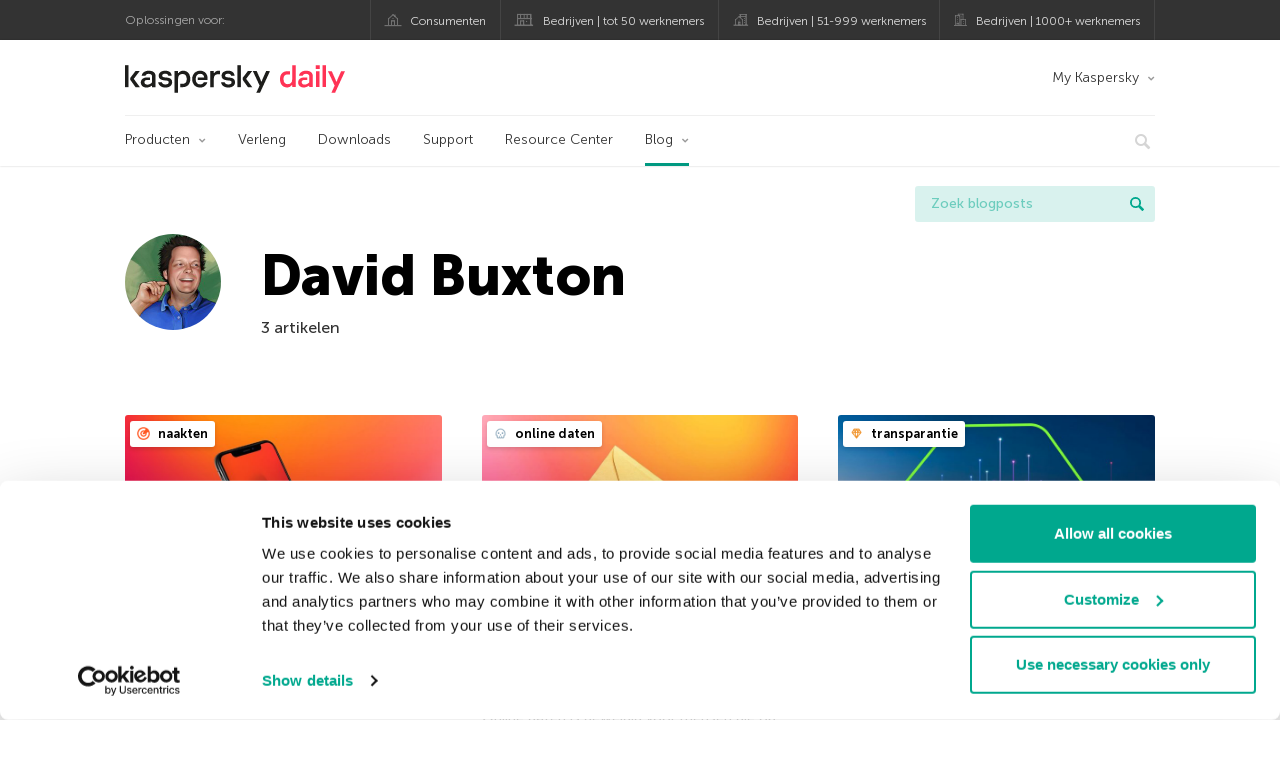

--- FILE ---
content_type: text/html; charset=UTF-8
request_url: https://www.kaspersky.nl/blog/author/davidbuxton/
body_size: 9582
content:
<!DOCTYPE html>
<html lang="nl" class="no-js">

<head>
	<meta charset="UTF-8" />
	<meta name="viewport" content="width=device-width, initial-scale=1" />
	<link rel="profile" href="http://gmpg.org/xfn/11" />
	<meta http-equiv="X-UA-Compatible" content="IE=Edge">
		<title>Author: David Buxton | Kaspersky official blog</title>

<!-- The SEO Framework by Sybre Waaijer -->
<meta name="robots" content="noindex" />
<meta property="og:type" content="profile" />
<meta property="og:locale" content="nl_NL" />
<meta property="og:site_name" content="Kaspersky official blog" />
<meta property="og:title" content="Author: David Buxton | Kaspersky official blog" />
<meta property="og:url" content="https://www.kaspersky.nl/blog/author/davidbuxton/" />
<meta property="og:image" content="https://media.kasperskydaily.com/wp-content/uploads/sites/99/2020/01/28155650/kaspersky-daily-default-image-2020.jpg" />
<meta name="twitter:card" content="summary_large_image" />
<meta name="twitter:site" content="@Kaspersky_BNL" />
<meta name="twitter:creator" content="@Kaspersky_BNL" />
<meta name="twitter:title" content="Author: David Buxton | Kaspersky official blog" />
<meta name="twitter:image" content="https://media.kasperskydaily.com/wp-content/uploads/sites/99/2020/01/28155650/kaspersky-daily-default-image-2020.jpg" />
<script type="application/ld+json">{"@context":"https://schema.org","@graph":[{"@type":"WebSite","@id":"https://www.kaspersky.nl/blog/#/schema/WebSite","url":"https://www.kaspersky.nl/blog/","name":"Kaspersky official blog","alternateName":"Kaspersky","description":"De officiële blog van Kaspersky biedt informatie over de beveiliging tegen virussen, spyware, hackers, spam en andere vormen van malware.","inLanguage":"nl","potentialAction":{"@type":"SearchAction","target":{"@type":"EntryPoint","urlTemplate":"https://www.kaspersky.nl/blog/search/{search_term_string}/"},"query-input":"required name=search_term_string"},"publisher":{"@type":"Organization","@id":"https://www.kaspersky.nl/blog/#/schema/Organization","name":"Kaspersky","url":"https://www.kaspersky.nl/blog/","logo":{"@type":"ImageObject","url":"https://media.kasperskydaily.com/wp-content/uploads/sites/99/2019/06/04080749/kl-favicon-new.png","contentUrl":"https://media.kasperskydaily.com/wp-content/uploads/sites/99/2019/06/04080749/kl-favicon-new.png","width":512,"height":512,"contentSize":"1979"}}},{"@type":"CollectionPage","@id":"https://www.kaspersky.nl/blog/author/davidbuxton/","url":"https://www.kaspersky.nl/blog/author/davidbuxton/","name":"Author: David Buxton | Kaspersky official blog","inLanguage":"nl","isPartOf":{"@id":"https://www.kaspersky.nl/blog/#/schema/WebSite"},"breadcrumb":{"@type":"BreadcrumbList","@id":"https://www.kaspersky.nl/blog/#/schema/BreadcrumbList","itemListElement":[{"@type":"ListItem","position":1,"item":"https://www.kaspersky.nl/blog/","name":"Kaspersky official blog"},{"@type":"ListItem","position":2,"name":"Author: David Buxton"}]}}]}</script>
<!-- / The SEO Framework by Sybre Waaijer | 3.64ms meta | 0.16ms boot -->

<link rel="dns-prefetch" href="//connect.facebook.net" />
<link rel='dns-prefetch' href='//www.google.com' />
<link rel='dns-prefetch' href='//www.kaspersky.nl' />
<link rel='dns-prefetch' href='//app-sj06.marketo.com' />
<link rel='dns-prefetch' href='//connect.facebook.net' />
<link rel="alternate" type="application/rss+xml" title="Daily - Dutch - Netherlands - www.kaspersky.nl/blog &raquo; Feed" href="https://www.kaspersky.nl/blog/feed/" />
<link rel="alternate" type="application/rss+xml" title="Daily - Dutch - Netherlands - www.kaspersky.nl/blog &raquo; Reactiesfeed" href="https://www.kaspersky.nl/blog/comments/feed/" />
<link rel="alternate" type="application/rss+xml" title="Daily - Dutch - Netherlands - www.kaspersky.nl/blog &raquo; berichten in David Buxton Feed" href="https://www.kaspersky.nl/blog/author/davidbuxton/feed/" />
<link rel='stylesheet' id='kspr_twitter_pullquote-group-css' href='//assets.kasperskydaily.com/blog/wp-content/plugins/bwp-minify/min/?f=wp-content/plugins/kspr_twitter_pullquote/css/style.css,wp-content/plugins/pullquote-shortcode/css/pullquote-shortcode.css,wp-content/themes/daily2019/assets/css/main.css,wp-content/themes/daily2019/assets/css/post.css,wp-content/themes/daily2019/assets/font-awesome/css/font-awesome.min.css,wp-content/plugins/kaspersky-instagram/css/magnific-popup.css,wp-content/plugins/kaspersky-instagram/css/widget.css' type='text/css' media='all' />
<meta name="sentry-trace" content="b0f4fa5e0a2f4f99b3ba8a575c57d7ca-10b550e357bb4fc7-0" />
<meta name="traceparent" content="" />
<meta name="baggage" content="sentry-trace_id=b0f4fa5e0a2f4f99b3ba8a575c57d7ca,sentry-sample_rate=0.3,sentry-transaction=%2Fauthor%2F%7Bauthor_name%7D,sentry-public_key=4826a69933e641c5b854fe1e8b9d9752,sentry-release=1.0,sentry-environment=yandex-production,sentry-sampled=false,sentry-sample_rand=0.568458" />
<script type="text/javascript" src="//app-sj06.marketo.com/js/forms2/js/forms2.min.js?ver=1.1.1" id="kasp-marketo-remote-js-js"></script>
<script type="text/javascript" src="https://www.kaspersky.nl/blog/wp-includes/js/jquery/jquery.min.js?ver=3.7.1" id="jquery-core-js"></script>
<script type="text/javascript" src="https://www.kaspersky.nl/blog/wp-includes/js/jquery/jquery-migrate.min.js?ver=3.4.1" id="jquery-migrate-js"></script>
<script type='text/javascript' src='//assets.kasperskydaily.com/blog/wp-content/plugins/bwp-minify/min/?f=wp-content/plugins/kspr_twitter_pullquote/js/kaspersky-twitter-pullquote.js,wp-content/plugins/kaspersky-instagram/js/jquery.magnific-popup.min.js,wp-content/plugins/kaspersky-instagram/js/widget.js'></script>
<link rel="https://api.w.org/" href="https://www.kaspersky.nl/blog/wp-json/" /><link rel="alternate" title="JSON" type="application/json" href="https://www.kaspersky.nl/blog/wp-json/wp/v2/users/437" /><link rel="EditURI" type="application/rsd+xml" title="RSD" href="https://www.kaspersky.nl/blog/xmlrpc.php?rsd" />
				<!-- Start GTM container script -->
		<script>(function(w,d,s,l,i){w[l]=w[l]||[];w[l].push({'gtm.start':
		new Date().getTime(),event:'gtm.js'});var f=d.getElementsByTagName(s)[0],
		j=d.createElement(s),dl=l!='dataLayer'?'&l='+l:'';j.async=true;j.src=
		'//www.googletagmanager.com/gtm.js?id='+i+dl;f.parentNode.insertBefore(j,f);
		})(window,document,'script','dataLayer','GTM-WZ7LJ3');</script>
		<!-- End Start GTM container script -->
		
		<meta name="google-site-verification" content="Odu1iNT_ctXX6J9lzS78jrvJr9TLawPrjYVtrbvr-So" />
<meta name="google-site-verification" content="Ez0cAruaPGSGlpgdY0d_QzM-qIIQyh_ljcRg-1Ax6vg" />
<script>
(function() {
    var s = document.getElementsByTagName('script')[0]
      , p = document.createElement('script');
    p.async = 'async';
    p.src = '//rum-static.pingdom.net/pa-560b0d8dabe53d2e7e8a2dfc.js';
    s.parentNode.insertBefore(p, s);
})();
</script>

	<script>
		function waitForVariable(varName, callback) {
			let interval = setInterval(() => {
				if (window[varName] !== undefined) {
					clearInterval(interval);
					callback(window[varName]);
				}
			}, 50);
		}

		waitForVariable("Ya", (Ya_ob) => {
			if (Ya_ob && Ya_ob._metrika.getCounters()[0].id) {
				window.dataLayer = window.dataLayer || [];
				dataLayer.push({
					ymCounterId_1: Ya_ob._metrika.getCounters()[0].id
				});
			}
		});
	</script>
<link rel="icon" href="https://media.kasperskydaily.com/wp-content/uploads/sites/99/2019/06/04144849/cropped-k-favicon-new-32x32.png" sizes="32x32" />
<link rel="icon" href="https://media.kasperskydaily.com/wp-content/uploads/sites/99/2019/06/04144849/cropped-k-favicon-new-192x192.png" sizes="192x192" />
<link rel="apple-touch-icon" href="https://media.kasperskydaily.com/wp-content/uploads/sites/99/2019/06/04144849/cropped-k-favicon-new-180x180.png" />
<meta name="msapplication-TileImage" content="https://media.kasperskydaily.com/wp-content/uploads/sites/99/2019/06/04144849/cropped-k-favicon-new-270x270.png" />
</head>

<body class="archive author author-davidbuxton author-437 wp-theme-daily2019 lang-nl_NL">
	
		<!-- Start GTM container script -->
		<noscript><iframe src="//www.googletagmanager.com/ns.html?id=GTM-WZ7LJ3" height="0" width="0" style="display:none;visibility:hidden"></iframe></noscript>
		<!-- End Start GTM container script -->
		
			<div id="site-top" class="site-top">
		<div class="container">
			<nav class="site-nav">
				<div class="label"><p>Oplossingen voor:</p></div><ul class="site-selector"><li><a target="_blank" href="https://www.kaspersky.nl/home-security?icid=nl_kdailyheader_acq_ona_smm__onl_b2c_kdaily_prodmen_sm-team_______b15d86d0ee20ecdf" data-element-id="product-menu" class="font-icons icon-home top-menu-business-stripe menu-item menu-item-type-custom menu-item-object-custom menu-item-442">Consumenten</a></li>
<li><a title="font-icons icon-small-business" target="_blank" href="https://www.kaspersky.nl/small-business-security?icid=nl_kdailyheader_acq_ona_smm__onl_b2c_kdaily_prodmen_sm-team_______b15d86d0ee20ecdf" data-element-id="product-menu" class="font-icons icon-small-business top-menu-business-stripe menu-item menu-item-type-custom menu-item-object-custom menu-item-443">Bedrijven | tot 50 werknemers</a></li>
<li><a target="_blank" href="https://www.kaspersky.nl/small-to-medium-business-security?icid=nl_kdailyheader_acq_ona_smm__onl_b2c_kdaily_prodmen_sm-team_______b15d86d0ee20ecdf" data-element-id="product-menu" class="font-icons icon-medium-business top-menu-business-stripe menu-item menu-item-type-custom menu-item-object-custom menu-item-444">Bedrijven | 51-999 werknemers</a></li>
<li><a target="_blank" href="https://www.kaspersky.nl/enterprise-security?icid=nl_kdailyheader_acq_ona_smm__onl_b2c_kdaily_prodmen_sm-team_______b15d86d0ee20ecdf" data-element-id="product-menu" class="font-icons icon-enterprise top-menu-business-stripe menu-item menu-item-type-custom menu-item-object-custom menu-item-445">Bedrijven | 1000+ werknemers</a></li>
</ul>			</nav>
		</div>
	</div>

	<header id="site-header" class="site-header">
		<div class="container">
			<a href="" class="menu-toggle">
				<span></span>
				<span></span>
				<span></span>
			</a>
								<div class="site-title ">
										<a href="https://www.kaspersky.nl/blog/" title="Kaspersky official blog" rel="home">
						<i class="kaspersky-logo">Kaspersky official blog</i>
						<span class="logo-text"></span>
						
					</a>
							</div>
	
	<ul id="menu-my-kaspersky" class="menu-utility"><li id="menu-item-630" class="dropdown my-kaspersky top-menu-my-kaspersky menu-item menu-item-type-custom menu-item-object-custom menu-item-has-children menu-item-630"><a href="https://my.kaspersky.com/?icid=nl_kdailyheader_acq_ona_smm__onl_b2c_kdaily_main-menu_sm-team_______5ec8752bc0172978">My Kaspersky</a>
<ul class="sub-menu">
	<li id="menu-item-631" class="menu-item menu-item-type-custom menu-item-object-custom menu-item-631"><a href="https://my.kaspersky.com/MyDevices?icid=nl_kdailyheader_acq_ona_smm__onl_b2c_kdaily_main-menu_sm-team_______5ec8752bc0172978"><i class="font-icons icon-devices"></i>Mijn apparaten</a></li>
	<li id="menu-item-632" class="menu-item menu-item-type-custom menu-item-object-custom menu-item-632"><a href="https://my.kaspersky.com/MyLicenses?icid=nl_kdailyheader_acq_ona_smm__onl_b2c_kdaily_main-menu_sm-team_______5ec8752bc0172978"><i class="font-icons icon-subscriptions"></i>Mijn producten/ abonnementen</a></li>
	<li id="menu-item-633" class="menu-item menu-item-type-custom menu-item-object-custom menu-item-633"><a href="https://my.kaspersky.com/redirect?icid=nl_kdailyheader_acq_ona_smm__onl_b2c_kdaily_main-menu_sm-team_______5ec8752bc0172978"><i class="font-icons icon-card"></i>Mijn bestellingen</a></li>
</ul>
</li>
</ul>
	<nav class="main-nav">
		<ul id="menu-main-menu-daily-nxgen" class="main-menu"><li class="dropdown mega top-menu-products menu-item menu-item-type-custom menu-item-object-custom menu-item-has-children menu-item-495"><a href="https://www.kaspersky.nl/home-security?icid=nl_kdailyheader_acq_ona_smm__onl_b2c_kdaily_main-menu_sm-team_______5ec8752bc0172978" data-element-id="main-menu">Producten</a>
<ul class="submenu">
<li class="first">
	<ul class="featured section-col-l-3 no-gutter">
<li class="menu-item menu-item-type-custom menu-item-object-custom menu-item-497"><a href="https://www.kaspersky.nl/premium?icid=nl_kdailyheader_acq_ona_smm__onl_b2c_kdaily_main-menu_sm-team_______5ec8752bc0172978" data-element-id="main-menu"><span style="color: #999;">PREMIUM BEVEILIGING</span><br>Kaspersky Premium</a><div class="desc"><br><p>Volledige bescherming voor je apparaten, je online privacy en je identiteit</p></div>
<li class="menu-item menu-item-type-custom menu-item-object-custom menu-item-484"><a href="https://www.kaspersky.nl/plus?icid=nl_kdailyheader_acq_ona_smm__onl_b2c_kdaily_main-menu_sm-team_______5ec8752bc0172978" data-element-id="main-menu"><span style="color: #999;">GEAVANCEERDE BESCHERMING</span><br>Kaspersky Plus</a><div class="desc"><br><p>Combineert beveiliging, prestaties &#038; privacy in één app</p></div>
<li class="menu-item menu-item-type-custom menu-item-object-custom menu-item-494"><a href="https://www.kaspersky.nl/standard?icid=nl_kdailyheader_acq_ona_smm__onl_b2c_kdaily_main-menu_sm-team_______5ec8752bc0172978" data-element-id="main-menu"><span style="color: #999;">STANDAARD BEVEILIGING</span><br>Kaspersky Standard</a><div class="desc"><br><p>Verbeterde bescherming dankzij prestatiebooster voor apparaten</p></div>
	</ul>

<li>
	<ul class="regular">
<li class="title"><h6>Privacy &#038; kinderen</h6>
<li class="menu-item menu-item-type-custom menu-item-object-custom menu-item-763"><a href="https://www.kaspersky.nl/safe-kids?icid=nl_kdailyheader_acq_ona_smm__onl_b2c_kdaily_main-menu_sm-team_______5ec8752bc0172978" data-element-id="main-menu">Kaspersky Safe Kids</a>
<li class="menu-item menu-item-type-custom menu-item-object-custom menu-item-492"><a href="https://www.kaspersky.nl/vpn-secure-connection?icid=nl_kdailyheader_acq_ona_smm__onl_b2c_kdaily_main-menu_sm-team_______5ec8752bc0172978" data-element-id="main-menu">Kaspersky VPN Secure Connection</a>
<li class="menu-item menu-item-type-custom menu-item-object-custom menu-item-491"><a href="https://www.kaspersky.nl/password-manager?icid=nl_kdailyheader_acq_ona_smm__onl_b2c_kdaily_main-menu_sm-team_______5ec8752bc0172978" data-element-id="main-menu">Kaspersky Password Manager</a>
<li class="menu-item menu-item-type-custom menu-item-object-custom menu-item-513"><a href="https://www.kaspersky.nl/downloads?icid=nl_kdailyheader_acq_ona_smm__onl_b2c_kdaily_main-menu_sm-team_______5ec8752bc0172978" data-element-id="main-menu">Bekijk meer</a>
	</ul>

</ul>

<li class="top-menu-renew menu-item menu-item-type-custom menu-item-object-custom menu-item-500"><a href="https://www.kaspersky.nl/renewal-center/home?icid=nl_kdailyheader_acq_ona_smm__onl_b2c_kdaily_main-menu_sm-team_______5ec8752bc0172978" data-element-id="main-menu">Verleng</a>
<li class="top-menu-downloads menu-item menu-item-type-custom menu-item-object-custom menu-item-501"><a href="https://www.kaspersky.nl/downloads?icid=nl_kdailyheader_acq_ona_smm__onl_b2c_kdaily_main-menu_sm-team_______5ec8752bc0172978" data-element-id="main-menu">Downloads</a>
<li class="top-menu-support menu-item menu-item-type-custom menu-item-object-custom menu-item-502"><a href="https://support.kaspersky.com/nl?icid=nl_kdailyheader_acq_ona_smm__onl_b2c_kdaily_main-menu_sm-team_______5ec8752bc0172978" data-element-id="main-menu">Support</a>
<li class="top-menu-resource-center menu-item menu-item-type-custom menu-item-object-custom menu-item-503"><a href="https://www.kaspersky.nl/resource-center?icid=nl_kdailyheader_acq_ona_smm__onl_b2c_kdaily_main-menu_sm-team_______5ec8752bc0172978" data-element-id="main-menu">Resource Center</a>
<li class="dropdown active top-menu-blog menu-item menu-item-type-custom menu-item-object-custom menu-item-home menu-item-has-children menu-item-504"><a href="https://www.kaspersky.nl/blog/" data-element-id="main-menu">Blog</a>
<ul class="submenu">
<li class="menu-item menu-item-type-taxonomy menu-item-object-category menu-item-514"><a href="https://www.kaspersky.nl/blog/category/business/" data-element-id="main-menu">Business</a><div class="desc"> </div>
<li class="menu-item menu-item-type-taxonomy menu-item-object-category menu-item-505"><a href="https://www.kaspersky.nl/blog/category/news/" data-element-id="main-menu">Nieuws</a><div class="desc"> </div>
<li class="menu-item menu-item-type-taxonomy menu-item-object-category menu-item-506"><a href="https://www.kaspersky.nl/blog/category/security/" data-element-id="main-menu">Beveiliging</a><div class="desc"> </div>
<li class="menu-item menu-item-type-taxonomy menu-item-object-category menu-item-510"><a href="https://www.kaspersky.nl/blog/category/privacy/" data-element-id="main-menu">Privacy</a><div class="desc"> </div>
<li class="menu-item menu-item-type-taxonomy menu-item-object-category menu-item-507"><a href="https://www.kaspersky.nl/blog/category/products/" data-element-id="main-menu">Producten</a><div class="desc"> </div>
<li class="menu-item menu-item-type-taxonomy menu-item-object-category menu-item-24973"><a href="https://www.kaspersky.nl/blog/category/special-project/" data-element-id="main-menu">Speciaal Project</a><div class="desc"> </div>
<li class="menu-item menu-item-type-taxonomy menu-item-object-category menu-item-511"><a href="https://www.kaspersky.nl/blog/category/technology/" data-element-id="main-menu">Technology</a><div class="desc"> </div>
<li class="menu-item menu-item-type-taxonomy menu-item-object-category menu-item-24974"><a href="https://www.kaspersky.nl/blog/category/threats/" data-element-id="main-menu">Dreigingen</a><div class="desc"> </div>
<li class="menu-item menu-item-type-taxonomy menu-item-object-category menu-item-508"><a href="https://www.kaspersky.nl/blog/category/tips/" data-element-id="main-menu">Tips</a><div class="desc"> </div>
<li class="border-top secondary-list-item menu-item menu-item-type-custom menu-item-object-custom menu-item-673"><a target="_blank" href="https://www.kaspersky.nl/blog/feed/" data-element-id="main-menu">RSS</a>
<li class="secondary-list-item menu-item menu-item-type-custom menu-item-object-custom menu-item-766"><a target="_blank" href="/blog/subscribe/" data-element-id="main-menu">Abonneren</a>
</ul>


<li class="search">
	<a href="#" class="inactive search-button">
		<i class="font-icons icon-search"></i>
	</a>
	<form action="https://www.kaspersky.nl/search">
		<input type="text" placeholder="Type en klik op enter…" name="query" value="" autocomplete="off">
	</form>
	<a href="#" class="close-search">
		<i class="font-icons icon-cancel"></i>
	</a>
</li>
</ul>	</nav>
	</div>
	</header><!-- #site-header -->

	<div class="mobile-menu-wrapper">
		<ul class="mobile-nav" data-back="Terug">
			<li class="title">
				<span>Oplossingen voor:</span>
			</li>
			<li class="parent" data-parent="Home" data-icon="font-icons icon-home top-item"><a rel="Home" href="#" data-element-id="mobile-menu"><i class="font-icons icon-home top-item"></i><span>Home</span></a>
<ul class="submenu">
<li class="parent" data-parent="Producten" data-icon="top-item no-icon"><a rel="Producten" href="https://www.kaspersky.nl/home-security?icid=nl_kdailyheader_acq_ona_smm__onl_b2c_kdaily_mobmen_sm-team_______716ace068027ae80" data-element-id="mobile-menu"><i class="top-item no-icon"></i><span>Beveiligingsoplossingen</span></a>
	<ul class="submenu">
<li class="menu-item menu-item-type-custom menu-item-object-custom menu-item-526"><a href="https://www.kaspersky.nl/premium?icid=nl_kdailyheader_acq_ona_smm__onl_b2c_kdaily_mobmen_sm-team_______716ace068027ae80" data-element-id="mobile-menu">Kaspersky Premium</a>
<li class="menu-item menu-item-type-custom menu-item-object-custom menu-item-527"><a href="https://www.kaspersky.nl/plus?icid=nl_kdailyheader_acq_ona_smm__onl_b2c_kdaily_mobmen_sm-team_______716ace068027ae80" data-element-id="mobile-menu">Kaspersky Plus</a>
<li class="menu-item menu-item-type-custom menu-item-object-custom menu-item-528"><a href="https://www.kaspersky.nl/standard?icid=nl_kdailyheader_acq_ona_smm__onl_b2c_kdaily_mobmen_sm-team_______716ace068027ae80" data-element-id="mobile-menu">Kaspersky Standard</a>
<li class="menu-item menu-item-type-custom menu-item-object-custom menu-item-530"><a href="https://www.kaspersky.nl/home-security?icid=nl_kdailyheader_acq_ona_smm__onl_b2c_kdaily_mobmen_sm-team_______716ace068027ae80" data-element-id="mobile-menu">Alle oplossingen bekijken</a>
<li class="title"><h6><span>Privacy &#038; kinderen</span></h6>
<li class="menu-item menu-item-type-custom menu-item-object-custom menu-item-764"><a href="https://www.kaspersky.nl/safe-kids?icid=nl_kdailyheader_acq_ona_smm__onl_b2c_kdaily_mobmen_sm-team_______716ace068027ae80" data-element-id="mobile-menu">Kaspersky Safe Kids</a>
<li class="menu-item menu-item-type-custom menu-item-object-custom menu-item-558"><a href="https://www.kaspersky.nl/vpn-secure-connection?icid=nl_kdailyheader_acq_ona_smm__onl_b2c_kdaily_mobmen_sm-team_______716ace068027ae80" data-element-id="mobile-menu">Kaspersky VPN Secure Connection</a>
<li class="menu-item menu-item-type-custom menu-item-object-custom menu-item-515"><a href="https://www.kaspersky.nl/password-manager?icid=nl_kdailyheader_acq_ona_smm__onl_b2c_kdaily_mobmen_sm-team_______716ace068027ae80" data-element-id="mobile-menu">Kaspersky Password Manager</a>
	</ul>

<li class="menu-item menu-item-type-custom menu-item-object-custom menu-item-537"><a href="https://www.kaspersky.nl/renewal-center/home?icid=nl_kdailyheader_acq_ona_smm__onl_b2c_kdaily_mobmen_sm-team_______716ace068027ae80" data-element-id="mobile-menu">Verleng</a>
<li class="menu-item menu-item-type-custom menu-item-object-custom menu-item-538"><a href="https://www.kaspersky.nl/downloads?icid=nl_kdailyheader_acq_ona_smm__onl_b2c_kdaily_mobmen_sm-team_______716ace068027ae80" data-element-id="mobile-menu">Downloads</a>
<li class="menu-item menu-item-type-custom menu-item-object-custom menu-item-618"><a href="https://support.kaspersky.com/?icid=nl_kdailyheader_acq_ona_smm__onl_b2c_kdaily_mobmen_sm-team_______716ace068027ae80" data-element-id="mobile-menu">Support</a>
<li class="menu-item menu-item-type-custom menu-item-object-custom menu-item-619"><a href="https://www.kaspersky.nl/resource-center?icid=nl_kdailyheader_acq_ona_smm__onl_b2c_kdaily_mobmen_sm-team_______716ace068027ae80" data-element-id="mobile-menu">Resource Center</a>
</ul>

<li class="parent" data-parent="" data-icon="font-icons icon-small-business top-item"><a href="https://www.kaspersky.nl/small-business-security?icid=nl_kdailyheader_acq_ona_smm__onl_b2c_kdaily_mobmen_sm-team_______716ace068027ae80" data-element-id="mobile-menu"><i class="font-icons icon-small-business top-item"></i><span>Kleine bedrijven (1-100 medewerkers)</span></a>
<li class="parent" data-parent="" data-icon="font-icons icon-medium-business top-item"><a href="https://www.kaspersky.nl/small-to-medium-business-security?icid=nl_kdailyheader_acq_ona_smm__onl_b2c_kdaily_mobmen_sm-team_______716ace068027ae80" data-element-id="mobile-menu"><i class="font-icons icon-medium-business top-item"></i><span>Bedrijven (51-999 werknemers)</span></a>
<li class="parent" data-parent="" data-icon="font-icons icon-enterprise top-item"><a href="https://www.kaspersky.nl/enterprise-security?icid=nl_kdailyheader_acq_ona_smm__onl_b2c_kdaily_mobmen_sm-team_______716ace068027ae80" data-element-id="mobile-menu"><i class="font-icons icon-enterprise top-item"></i><span>Bedrijven (1000+ werknemers)</span></a>
<li class="splitter"></li>
<li class="menu-item menu-item-type-custom menu-item-object-custom menu-item-25838"><a href="https://www.kaspersky.nl/blog/?s=" data-element-id="mobile-menu">Zoek blogposts</a>
<li class="parent" data-parent="BLOG" data-icon="top-item no-icon"><a rel="BLOG" href="https://www.kaspersky.nl/blog/" data-element-id="mobile-menu"><i class="top-item no-icon"></i><span>Blog</span></a>
<ul class="submenu">
<li class="menu-item menu-item-type-taxonomy menu-item-object-category menu-item-626"><a href="https://www.kaspersky.nl/blog/category/business/" data-element-id="mobile-menu">Business</a><div class="desc"> </div>
<li class="menu-item menu-item-type-taxonomy menu-item-object-category menu-item-519"><a href="https://www.kaspersky.nl/blog/category/news/" data-element-id="mobile-menu">Nieuws</a><div class="desc"> </div>
<li class="menu-item menu-item-type-taxonomy menu-item-object-category menu-item-525"><a href="https://www.kaspersky.nl/blog/category/security/" data-element-id="mobile-menu">Beveiliging</a><div class="desc"> </div>
<li class="menu-item menu-item-type-taxonomy menu-item-object-category menu-item-620"><a href="https://www.kaspersky.nl/blog/category/products/" data-element-id="mobile-menu">Producten</a><div class="desc"> </div>
<li class="menu-item menu-item-type-taxonomy menu-item-object-category menu-item-621"><a href="https://www.kaspersky.nl/blog/category/tips/" data-element-id="mobile-menu">Tips</a><div class="desc"> </div>
<li class="menu-item menu-item-type-taxonomy menu-item-object-category menu-item-622"><a href="https://www.kaspersky.nl/blog/category/malware/" data-element-id="mobile-menu">Malware</a><div class="desc"> </div>
<li class="menu-item menu-item-type-taxonomy menu-item-object-category menu-item-623"><a href="https://www.kaspersky.nl/blog/category/privacy/" data-element-id="mobile-menu">Privacy</a><div class="desc"> </div>
<li class="menu-item menu-item-type-taxonomy menu-item-object-category menu-item-624"><a href="https://www.kaspersky.nl/blog/category/technology/" data-element-id="mobile-menu">Technology</a><div class="desc"> </div>
</ul>

<li class="parent" data-parent="" data-icon="top-item no-icon"><a href="#" data-element-id="mobile-menu"><i class="top-item no-icon"></i><span>My Account</span></a>
<ul class="submenu">
<li class="parent" data-parent="My Kaspersky" data-icon="top-item no-icon"><a rel="My Kaspersky" href="https://my.kaspersky.com/?icid=nl_kdailyheader_acq_ona_smm__onl_b2c_kdaily_mobmen_sm-team_______716ace068027ae80" data-element-id="mobile-menu"><i class="top-item no-icon"></i><span>My Kaspersky</span></a>
	<ul class="submenu">
<li class="menu-item menu-item-type-custom menu-item-object-custom menu-item-561"><a href="https://my.kaspersky.com/MyDevices?icid=nl_kdailyheader_acq_ona_smm__onl_b2c_kdaily_mobmen_sm-team_______716ace068027ae80" data-element-id="mobile-menu"><i class="font-icons icon-devices"></i> Mijn apparaten</a>
<li class="menu-item menu-item-type-custom menu-item-object-custom menu-item-562"><a href="https://my.kaspersky.com/MyLicenses?icid=nl_kdailyheader_acq_ona_smm__onl_b2c_kdaily_mobmen_sm-team_______716ace068027ae80" data-element-id="mobile-menu"><i class="font-icons icon-subscriptions"></i> Mijn producten/ abonnementen</a>
<li class="menu-item menu-item-type-custom menu-item-object-custom menu-item-563"><a href="https://my.kaspersky.com/MyAccount?icid=nl_kdailyheader_acq_ona_smm__onl_b2c_kdaily_mobmen_sm-team_______716ace068027ae80" data-element-id="mobile-menu"><i class="font-icons icon-card"></i> Mijn bestellingen</a>
	</ul>

<li class="menu-item menu-item-type-custom menu-item-object-custom menu-item-617"><a href="https://companyaccount.kaspersky.com/?icid=nl_kdailyheader_acq_ona_smm__onl_b2c_kdaily_mobmen_sm-team_______716ace068027ae80" data-element-id="mobile-menu">CompanyAccount</a>
</ul>

<li class="parent" data-parent="" data-icon="top-item"><a href="#" data-element-id="mobile-menu"><i class="top-item"></i><span>Partners</span></a>
<ul class="submenu">
<li class="menu-item menu-item-type-custom menu-item-object-custom menu-item-539"><a href="https://www.kaspersky.nl/partners?icid=nl_kdailyheader_acq_ona_smm__onl_b2c_kdaily_mobmen_sm-team_______716ace068027ae80" data-element-id="mobile-menu">Partners</a>
<li class="menu-item menu-item-type-custom menu-item-object-custom menu-item-540"><a href="http://nl.klstore.net/nl/partners/zakelijke-producten/?icid=nl_kdailyheader_acq_ona_smm__onl_b2c_kdaily_mobmen_sm-team_______716ace068027ae80" data-element-id="mobile-menu">Zoeken</a>
<li class="menu-item menu-item-type-custom menu-item-object-custom menu-item-541"><a href="https://www.kaspersky.nl/partners/technology?icid=nl_kdailyheader_acq_ona_smm__onl_b2c_kdaily_mobmen_sm-team_______716ace068027ae80" data-element-id="mobile-menu">Technologie</a>
<li class="menu-item menu-item-type-custom menu-item-object-custom menu-item-542"><a href="https://www.kaspersky.nl/partners/whitelist-program?icid=nl_kdailyheader_acq_ona_smm__onl_b2c_kdaily_mobmen_sm-team_______716ace068027ae80" data-element-id="mobile-menu">Whitelistprogramma</a>
</ul>

<li class="parent" data-parent="" data-icon="top-item"><a href="#" data-element-id="mobile-menu"><i class="top-item"></i><span>Over ons</span></a>
<ul class="submenu">
<li class="menu-item menu-item-type-custom menu-item-object-custom menu-item-544"><a href="https://www.kaspersky.nl/about?icid=nl_kdailyheader_acq_ona_smm__onl_b2c_kdaily_mobmen_sm-team_______716ace068027ae80" data-element-id="mobile-menu">Over ons</a>
<li class="menu-item menu-item-type-custom menu-item-object-custom menu-item-545"><a href="https://www.kaspersky.nl/about/company?icid=nl_kdailyheader_acq_ona_smm__onl_b2c_kdaily_mobmen_sm-team_______716ace068027ae80" data-element-id="mobile-menu">Bedrijf</a>
<li class="menu-item menu-item-type-custom menu-item-object-custom menu-item-546"><a href="https://www.kaspersky.nl/about/team?icid=nl_kdailyheader_acq_ona_smm__onl_b2c_kdaily_mobmen_sm-team_______716ace068027ae80" data-element-id="mobile-menu">Team</a>
<li class="menu-item menu-item-type-custom menu-item-object-custom menu-item-547"><a href="https://www.kaspersky.nl/about/how-we-work?icid=nl_kdailyheader_acq_ona_smm__onl_b2c_kdaily_mobmen_sm-team_______716ace068027ae80" data-element-id="mobile-menu">Onze werkwijze</a>
<li class="menu-item menu-item-type-custom menu-item-object-custom menu-item-548"><a href="https://www.kaspersky.nl/about/press-releases?icid=nl_kdailyheader_acq_ona_smm__onl_b2c_kdaily_mobmen_sm-team_______716ace068027ae80" data-element-id="mobile-menu">Persberichten</a>
<li class="menu-item menu-item-type-custom menu-item-object-custom menu-item-549"><a href="https://press.kaspersky.com/?icid=nl_kdailyheader_acq_ona_smm__onl_b2c_kdaily_mobmen_sm-team_______716ace068027ae80" data-element-id="mobile-menu">Pers</a>
<li class="menu-item menu-item-type-custom menu-item-object-custom menu-item-550"><a href="https://www.kaspersky.nl/about/career?icid=nl_kdailyheader_acq_ona_smm__onl_b2c_kdaily_mobmen_sm-team_______716ace068027ae80" data-element-id="mobile-menu">Vacatures</a>
<li class="menu-item menu-item-type-custom menu-item-object-custom menu-item-551"><a href="https://www.kaspersky.nl/about/kaspersky-motorsport?icid=nl_kdailyheader_acq_ona_smm__onl_b2c_kdaily_mobmen_sm-team_______716ace068027ae80" data-element-id="mobile-menu">Motorsport</a>
</ul>

<li class="menu-item menu-item-type-custom menu-item-object-custom menu-item-552"><a href="http://support.kaspersky.com/nl?icid=nl_kdailyheader_acq_ona_smm__onl_b2c_kdaily_mobmen_sm-team_______716ace068027ae80" data-element-id="mobile-menu">Support</a>
<li class="menu-item menu-item-type-custom menu-item-object-custom menu-item-553"><a href="https://www.kaspersky.nl/about/contact?icid=nl_kdailyheader_acq_ona_smm__onl_b2c_kdaily_mobmen_sm-team_______716ace068027ae80" data-element-id="mobile-menu">Contact</a>
<li class="menu-item menu-item-type-custom menu-item-object-custom menu-item-554"><a href="https://www.kaspersky.nl/search?icid=nl_kdailyheader_acq_ona_smm__onl_b2c_kdaily_mobmen_sm-team_______716ace068027ae80" data-element-id="mobile-menu">Search</a>
		</ul>
		<div class="background-overlay"></div>
	</div>

		<div class="c-page">

		
		<section class="c-page-header js-sticky-header">
			<div class="o-container-fluid">
				<div class="c-page-header__wrapper">
					<form class="c-page-search__form c-page-search__form--small" role="search" method="get" action="https://www.kaspersky.nl/blog/">
						<div class="c-form-element c-form-element--style-fill">
							<div class="c-form-element__field">
								<input type="text" class="c-form-element__text" name="s" placeholder="Zoek blogposts">
							</div>
						</div>
						<button type="submit" class="c-button" value="Search">Zoeken</button>
					</form>
				</div>
			</div>
		</section><section class="c-block c-block--spacing-b-small@sm c-page-headline">
	<div class="o-container-fluid">
		<div class="c-page-headline__wrapper c-page-headline__wrapper--figure-aside">
			<figure class="c-page-headline__figure">
				<img alt='' src='https://media.kasperskydaily.com/wp-content/uploads/2017/06/21153301/David-Buxton-192x192.jpg' srcset='https://media.kasperskydaily.com/wp-content/uploads/2017/06/21153301/David-Buxton-192x192.jpg 2x' class='avatar avatar-96 photo' height='96' width='96' decoding='async'/>			</figure>
			<h1 class="c-title--extra-large">David Buxton</h1>
			<div class="c-page-headline__content">
				<div class="c-wysiwyg">
					<p></p>
				</div>
								<p>3 artikelen</p>
			</div>
							<ul class="c-social-list c-social-list--push-left">
																																																					</ul>
					</div>
	</div>
</section>
	<section class="c-block c-block--spacing-b-small@sm">
		<div class="o-container-fluid">
			<div class="o-row c-card__row--divider">
											<div class="o-col-6@sm o-col-4@lg">
					<article class="c-card">
			<figure class="c-card__figure">
			<a href="https://www.kaspersky.nl/blog/the-naked-truth-iia/29239/">
				<img width="700" height="460" src="https://media.kasperskydaily.com/wp-content/uploads/sites/99/2024/07/19135752/the-naked-truth-iia-featured-700x460.jpg" class="attachment-daily-2019-post-thumbnail-large size-daily-2019-post-thumbnail-large wp-post-image" alt="Intiem beeldmisbruik – nieuw onderzoek van Kaspersky wijst op alarmerende trends" decoding="async" fetchpriority="high" data-src="https://media.kasperskydaily.com/wp-content/uploads/sites/99/2024/07/19135752/the-naked-truth-iia-featured-700x460.jpg" data-srcset="" srcset="" />			</a>
		</figure>
		<div class="c-card__content">
		<header class="c-card__header">
							<ul class="c-taxonomy c-taxonomy--category">
					<li><a class="c-link--icon-primary" href="https://www.kaspersky.nl/blog/tag/naakten/"><img class="o-icon" src="https://media.kasperskydaily.com/wp-content/uploads/sites/99/2019/11/20101059/radar.png" /> naakten</a></li>
				</ul>
					</header>
		<h3 class="c-card__title"><a href="https://www.kaspersky.nl/blog/the-naked-truth-iia/29239/">The Naked Truth</a></h3>		<div class="c-card__desc">
			<p><p>Hoe attitudes veranderen ten opzichte van misbruik van intieme beelden.</p>
</p>
		</div>
		<footer class="c-card__footer">
	<ul class="c-card__meta-list">
		<li class="c-card__author">
			<div class="c-card__author-avatar">
				<a href="https://www.kaspersky.nl/blog/author/davidbuxton/"><img alt='' src='https://media.kasperskydaily.com/wp-content/uploads/2017/06/21153301/David-Buxton-192x192.jpg' srcset='https://media.kasperskydaily.com/wp-content/uploads/2017/06/21153301/David-Buxton-192x192.jpg 2x' class='avatar avatar-25 photo' height='25' width='25' decoding='async'/></a>
			</div>
			<p class="c-card__author-name">
				<a href="https://www.kaspersky.nl/blog/author/davidbuxton/">David Buxton</a>
			</p>
		</li>
		<li class="c-card__time">
			<p>
				<time datetime="2024-07-19T14:04:46+02:00">juli 19, 2024</time>
			</p>
		</li>
	</ul>
</footer>
	</div>
</article>
				</div>
											<div class="o-col-6@sm o-col-4@lg">
					<article class="c-card">
			<figure class="c-card__figure">
			<a href="https://www.kaspersky.nl/blog/navigating-online-dating-risks/28998/">
				<img width="700" height="460" src="https://media.kasperskydaily.com/wp-content/uploads/sites/99/2024/02/13073431/navigating-online-dating-risks-featured-700x460.jpeg" class="attachment-daily-2019-post-thumbnail-large size-daily-2019-post-thumbnail-large wp-post-image" alt="Online daten is geweldig voor mensen die op zoek zijn naar liefde, maar pas op voor de risico's" decoding="async" data-src="https://media.kasperskydaily.com/wp-content/uploads/sites/99/2024/02/13073431/navigating-online-dating-risks-featured-700x460.jpeg" data-srcset="" srcset="" />			</a>
		</figure>
		<div class="c-card__content">
		<header class="c-card__header">
							<ul class="c-taxonomy c-taxonomy--category">
					<li><a class="c-link--icon-primary" href="https://www.kaspersky.nl/blog/tag/online-daten/"><img class="o-icon" src="https://media.kasperskydaily.com/wp-content/uploads/sites/99/2019/11/20101100/skull.png" /> online daten</a></li>
				</ul>
					</header>
		<h3 class="c-card__title"><a href="https://www.kaspersky.nl/blog/navigating-online-dating-risks/28998/">Navigeren door de risico&#8217;s van online daten</a></h3>		<div class="c-card__desc">
			<p><p>Online daten is geweldig voor mensen die op zoek zijn naar liefde, maar pas op voor de risico&#8217;s</p>
</p>
		</div>
		<footer class="c-card__footer">
	<ul class="c-card__meta-list">
		<li class="c-card__author">
			<div class="c-card__author-avatar">
				<a href="https://www.kaspersky.nl/blog/author/davidbuxton/"><img alt='' src='https://media.kasperskydaily.com/wp-content/uploads/2017/06/21153301/David-Buxton-192x192.jpg' srcset='https://media.kasperskydaily.com/wp-content/uploads/2017/06/21153301/David-Buxton-192x192.jpg 2x' class='avatar avatar-25 photo' height='25' width='25' loading='lazy' decoding='async'/></a>
			</div>
			<p class="c-card__author-name">
				<a href="https://www.kaspersky.nl/blog/author/davidbuxton/">David Buxton</a>
			</p>
		</li>
		<li class="c-card__time">
			<p>
				<time datetime="2024-02-13T07:44:11+02:00">februari 13, 2024</time>
			</p>
		</li>
	</ul>
</footer>
	</div>
</article>
				</div>
											<div class="o-col-6@sm o-col-4@lg">
					<article class="c-card">
			<figure class="c-card__figure">
			<a href="https://www.kaspersky.nl/blog/internet-governance-forum/26436/">
				<img width="700" height="460" src="https://media.kasperskydaily.com/wp-content/uploads/sites/99/2020/11/26152206/internet-governance-forum-featured-700x460.jpg" class="attachment-daily-2019-post-thumbnail-large size-daily-2019-post-thumbnail-large wp-post-image" alt="" decoding="async" loading="lazy" data-src="https://media.kasperskydaily.com/wp-content/uploads/sites/99/2020/11/26152206/internet-governance-forum-featured-700x460.jpg" data-srcset="" srcset="" />			</a>
		</figure>
		<div class="c-card__content">
		<header class="c-card__header">
							<ul class="c-taxonomy c-taxonomy--category">
					<li><a class="c-link--icon-primary" href="https://www.kaspersky.nl/blog/tag/transparantie/"><img class="o-icon" src="https://media.kasperskydaily.com/wp-content/uploads/sites/99/2019/11/20101100/diamond.png" /> transparantie</a></li>
				</ul>
					</header>
		<h3 class="c-card__title"><a href="https://www.kaspersky.nl/blog/internet-governance-forum/26436/">Het Internet Governance Forum, transparantie en stalkware</a></h3>		<div class="c-card__desc">
			<p><p>Kaspersky kreeg de eer om deel te nemen aan het 15e jaarlijkse Internet Governance Forum.</p>
</p>
		</div>
		<footer class="c-card__footer">
	<ul class="c-card__meta-list">
		<li class="c-card__author">
			<div class="c-card__author-avatar">
				<a href="https://www.kaspersky.nl/blog/author/davidbuxton/"><img alt='' src='https://media.kasperskydaily.com/wp-content/uploads/2017/06/21153301/David-Buxton-192x192.jpg' srcset='https://media.kasperskydaily.com/wp-content/uploads/2017/06/21153301/David-Buxton-192x192.jpg 2x' class='avatar avatar-25 photo' height='25' width='25' loading='lazy' decoding='async'/></a>
			</div>
			<p class="c-card__author-name">
				<a href="https://www.kaspersky.nl/blog/author/davidbuxton/">David Buxton</a>
			</p>
		</li>
		<li class="c-card__time">
			<p>
				<time datetime="2020-11-26T16:55:26+02:00">november 26, 2020</time>
			</p>
		</li>
	</ul>
</footer>
	</div>
</article>
				</div>
						</div>
			<div class="c-block__footer">
	</div>
		</div>
	</section>
	</div><!-- /page -->

<div id="site-footer" class="site-footer">
	<div class="container">
		<div class="site-footer-links" data-element-id="footer-product-links">
			<div class="row">
				<div class="footer-column"><h4 id="menu-item-24061" class="section-title footer-corpsite-links menu-item menu-item-type-custom menu-item-object-custom menu-item-has-children menu-item-24061"><a data-element-id="footer-product-link" href="https://www.kaspersky.nl/home-security?icid=nl_kdailyfooter_acq_ona_smm__onl_b2c_kdaily_footer_sm-team_______83225ac01a14890b">Oplossingen voor thuis</a></h4>
<ul class="small-list">
	<li id="menu-item-24062" class="footer-corpsite-links menu-item menu-item-type-custom menu-item-object-custom menu-item-24062"><a data-element-id="footer-product-link" href="https://www.kaspersky.nl/standard?icid=nl_kdailyfooter_acq_ona_smm__onl_b2c_kdaily_footer_sm-team_______83225ac01a14890b">Kaspersky Standard</a></li>
	<li id="menu-item-26079" class="footer-corpsite-links menu-item menu-item-type-custom menu-item-object-custom menu-item-26079"><a data-element-id="footer-product-link" href="https://www.kaspersky.nl/plus?icid=nl_kdailyfooter_acq_ona_smm__onl_b2c_kdaily_footer_sm-team_______83225ac01a14890b">Kaspersky Plus</a></li>
	<li id="menu-item-24063" class="footer-corpsite-links menu-item menu-item-type-custom menu-item-object-custom menu-item-24063"><a data-element-id="footer-product-link" href="https://www.kaspersky.nl/premium?icid=nl_kdailyfooter_acq_ona_smm__onl_b2c_kdaily_footer_sm-team_______83225ac01a14890b">Kaspersky Premium</a></li>
	<li id="menu-item-26082" class="footer-corpsite-links menu-item menu-item-type-custom menu-item-object-custom menu-item-26082"><a data-element-id="footer-product-link" href="https://www.kaspersky.nl/home-security?icid=nl_kdailyfooter_acq_ona_smm__onl_b2c_kdaily_footer_sm-team_______83225ac01a14890b">Alle oplossingen</a></li>
</ul>
</li>
</li></ul></div><div class="footer-column"><h4 id="menu-item-24066" class="section-title footer-corpsite-links menu-item menu-item-type-custom menu-item-object-custom menu-item-has-children menu-item-24066"><a data-element-id="footer-product-link" href="https://www.kaspersky.nl/small-business-security?icid=nl_kdailyfooter_acq_ona_smm__onl_b2c_kdaily_footer_sm-team_______83225ac01a14890b">Bedrijven</a></h4><small>1-50 WERKNEMERS</small>
<ul class="small-list">
	<li id="menu-item-24067" class="footer-corpsite-links menu-item menu-item-type-custom menu-item-object-custom menu-item-24067"><a data-element-id="footer-product-link" href="https://www.kaspersky.nl/small-business-security/small-office-security?icid=nl_kdailyfooter_acq_ona_smm__onl_b2c_kdaily_footer_sm-team_______83225ac01a14890b">Kaspersky Small Office Security</a></li>
	<li id="menu-item-24068" class="footer-corpsite-links menu-item menu-item-type-custom menu-item-object-custom menu-item-24068"><a data-element-id="footer-product-link" href="https://www.kaspersky.nl/small-to-medium-business-security/cloud?icid=nl_kdailyfooter_acq_ona_smm__onl_b2c_kdaily_footer_sm-team_______83225ac01a14890b">Kaspersky Endpoint Security Cloud</a></li>
	<li id="menu-item-24069" class="footer-corpsite-links menu-item menu-item-type-custom menu-item-object-custom menu-item-24069"><a data-element-id="footer-product-link" href="https://www.kaspersky.nl/small-business-security?icid=nl_kdailyfooter_acq_ona_smm__onl_b2c_kdaily_footer_sm-team_______83225ac01a14890b">Alle producten</a></li>
</ul>
</li>
</li></ul></div><div class="footer-column"><h4 id="menu-item-24070" class="section-title footer-corpsite-links menu-item menu-item-type-custom menu-item-object-custom menu-item-has-children menu-item-24070"><a data-element-id="footer-product-link" href="https://www.kaspersky.nl/small-to-medium-business-security?icid=nl_kdailyfooter_acq_ona_smm__onl_b2c_kdaily_footer_sm-team_______83225ac01a14890b">Bedrijven</a></h4><small>51-999 WERKNEMERS</small>
<ul class="small-list">
	<li id="menu-item-24071" class="footer-corpsite-links menu-item menu-item-type-custom menu-item-object-custom menu-item-24071"><a data-element-id="footer-product-link" href="https://www.kaspersky.nl/small-to-medium-business-security/cloud?icid=nl_kdailyfooter_acq_ona_smm__onl_b2c_kdaily_footer_sm-team_______83225ac01a14890b">Kaspersky Endpoint Security Cloud</a></li>
	<li id="menu-item-24072" class="footer-corpsite-links menu-item menu-item-type-custom menu-item-object-custom menu-item-24072"><a data-element-id="footer-product-link" href="https://www.kaspersky.nl/small-to-medium-business-security/endpoint-select?icid=nl_kdailyfooter_acq_ona_smm__onl_b2c_kdaily_footer_sm-team_______83225ac01a14890b">Kaspersky Endpoint Security for Business Select</a></li>
	<li id="menu-item-24073" class="footer-corpsite-links menu-item menu-item-type-custom menu-item-object-custom menu-item-24073"><a data-element-id="footer-product-link" href="https://www.kaspersky.nl/small-to-medium-business-security/endpoint-advanced?icid=nl_kdailyfooter_acq_ona_smm__onl_b2c_kdaily_footer_sm-team_______83225ac01a14890b">Kaspersky Endpoint Security for Business Advanced</a></li>
	<li id="menu-item-24074" class="footer-corpsite-links menu-item menu-item-type-custom menu-item-object-custom menu-item-24074"><a data-element-id="footer-product-link" href="https://www.kaspersky.nl/small-to-medium-business-security?icid=nl_kdailyfooter_acq_ona_smm__onl_b2c_kdaily_footer_sm-team_______83225ac01a14890b">Alle producten</a></li>
</ul>
</li>
</li></ul></div><div class="footer-column"><h4 id="menu-item-24075" class="section-title footer-corpsite-links menu-item menu-item-type-custom menu-item-object-custom menu-item-has-children menu-item-24075"><a data-element-id="footer-product-link" href="https://www.kaspersky.nl/enterprise-security?icid=nl_kdailyfooter_acq_ona_smm__onl_b2c_kdaily_footer_sm-team_______83225ac01a14890b">Bedrijven</a></h4><small>1000 WERKNEMERS</small>
<ul class="small-list">
	<li id="menu-item-24076" class="footer-corpsite-links menu-item menu-item-type-custom menu-item-object-custom menu-item-24076"><a data-element-id="footer-product-link" href="https://www.kaspersky.nl/enterprise-security/solutions/cybersecurity-services?icid=nl_kdailyfooter_acq_ona_smm__onl_b2c_kdaily_footer_sm-team_______83225ac01a14890b">Cybersecurity Services</a></li>
	<li id="menu-item-24077" class="footer-corpsite-links menu-item menu-item-type-custom menu-item-object-custom menu-item-24077"><a data-element-id="footer-product-link" href="https://www.kaspersky.nl/enterprise-security/threat-management-defense-solution?icid=nl_kdailyfooter_acq_ona_smm__onl_b2c_kdaily_footer_sm-team_______83225ac01a14890b">Threat Management and Defense</a></li>
	<li id="menu-item-24078" class="footer-corpsite-links menu-item menu-item-type-custom menu-item-object-custom menu-item-24078"><a data-element-id="footer-product-link" href="https://www.kaspersky.nl/enterprise-security/endpoint?icid=nl_kdailyfooter_acq_ona_smm__onl_b2c_kdaily_footer_sm-team_______83225ac01a14890b">Endpoint Security</a></li>
	<li id="menu-item-24079" class="footer-corpsite-links menu-item menu-item-type-custom menu-item-object-custom menu-item-24079"><a data-element-id="footer-product-link" href="https://www.kaspersky.nl/enterprise-security/solutions/cloud-security?icid=nl_kdailyfooter_acq_ona_smm__onl_b2c_kdaily_footer_sm-team_______83225ac01a14890b">Hybrid Cloud Security</a></li>
	<li id="menu-item-26083" class="footer-corpsite-links menu-item menu-item-type-custom menu-item-object-custom menu-item-26083"><a data-element-id="footer-product-link" href="https://www.kaspersky.nl/enterprise-security/cyber-security-training?icid=nl_kdailyfooter_acq_ona_smm__onl_b2c_kdaily_footer_sm-team_______83225ac01a14890b">Cybersecurity Training</a></li>
	<li id="menu-item-26084" class="footer-corpsite-links menu-item menu-item-type-custom menu-item-object-custom menu-item-26084"><a data-element-id="footer-product-link" href="https://www.kaspersky.nl/enterprise-security/threat-intelligence?icid=nl_kdailyfooter_acq_ona_smm__onl_b2c_kdaily_footer_sm-team_______83225ac01a14890b">Threat Intelligence</a></li>
	<li id="menu-item-24080" class="footer-corpsite-links menu-item menu-item-type-custom menu-item-object-custom menu-item-24080"><a data-element-id="footer-product-link" href="https://www.kaspersky.nl/enterprise-security?icid=nl_kdailyfooter_acq_ona_smm__onl_b2c_kdaily_footer_sm-team_______83225ac01a14890b">Alle oplossingen</a></li>
</ul>
</li>
</div>			</div>
		</div>
		<footer>
			<div class="row">
				<div class="footer-column footer-column-large" data-element-id="footer-menu">
					<div class="textwidget">
												<p class="copy">© 2026 AO Kaspersky Lab. Alle rechten voorbehouden.</p>
						<ul id="menu-footer-secondary-navigation" class="footer-secondary-nav"><li id="menu-item-481" class="menu-item menu-item-type-custom menu-item-object-custom menu-item-481"><a target="_blank" href="https://www.kaspersky.nl/web-privacy-policy?icid=nl_kdailyfooter_acq_ona_smm__onl_b2c_kdaily_footer_sm-team_______83225ac01a14890b" data-element-id="footer-menu-link">Privacybeleid</a></li>
<li id="menu-item-480" class="menu-item menu-item-type-custom menu-item-object-custom menu-item-480"><a target="_blank" href="https://www.kaspersky.nl/anti-corruption-policy?icid=nl_kdailyfooter_acq_ona_smm__onl_b2c_kdaily_footer_sm-team_______83225ac01a14890b" data-element-id="footer-menu-link">Anti-corruptiebeleid</a></li>
<li id="menu-item-482" class="menu-item menu-item-type-custom menu-item-object-custom menu-item-482"><a target="_blank" href="https://www.kaspersky.nl/end-user-license-agreement?icid=nl_kdailyfooter_acq_ona_smm__onl_b2c_kdaily_footer_sm-team_______83225ac01a14890b" data-element-id="footer-menu-link">Licentieovereenkomst B2C</a></li>
<li id="menu-item-28784" class="menu-item menu-item-type-custom menu-item-object-custom menu-item-28784"><a target="_blank" href="https://www.kaspersky.nl/business/eula?icid=nl_kdailyfooter_acq_ona_smm__onl_b2c_kdaily_footer_sm-team_______83225ac01a14890b" data-element-id="footer-menu-link">Licentieovereenkomst B2B</a></li>
<li><a href="javascript: void(0);" onclick="javascript: Cookiebot.renew()" xmlns="http://www.w3.org/1999/xhtml">Cookies</a></li></ul>						<div class="footer-tertiary">
							<ul id="menu-footer-tertiary" class=""><li id="menu-item-24101" class="footer-corpsite-links menu-item menu-item-type-custom menu-item-object-custom menu-item-24101"><a href="https://www.kaspersky.nl/about/contact?icid=nl_kdailyfooter_acq_ona_smm__onl_b2c_kdaily_footer_sm-team_______83225ac01a14890b" data-element-id="footer-menu-link">Contact Us</a></li>
<li id="menu-item-24102" class="footer-corpsite-links menu-item menu-item-type-custom menu-item-object-custom menu-item-24102"><a href="https://www.kaspersky.nl/about?icid=nl_kdailyfooter_acq_ona_smm__onl_b2c_kdaily_footer_sm-team_______83225ac01a14890b" data-element-id="footer-menu-link">Over ons</a></li>
<li id="menu-item-24103" class="footer-corpsite-links menu-item menu-item-type-custom menu-item-object-custom menu-item-24103"><a href="https://www.kaspersky.nl/partners?icid=nl_kdailyfooter_acq_ona_smm__onl_b2c_kdaily_footer_sm-team_______83225ac01a14890b" data-element-id="footer-menu-link">Partners</a></li>
<li id="menu-item-24104" class="menu-item menu-item-type-custom menu-item-object-custom menu-item-home menu-item-24104"><a href="https://www.kaspersky.nl/blog/" data-element-id="footer-menu-link">Blog</a></li>
<li id="menu-item-24105" class="footer-corpsite-links menu-item menu-item-type-custom menu-item-object-custom menu-item-24105"><a href="https://www.kaspersky.nl/resource-center?icid=nl_kdailyfooter_acq_ona_smm__onl_b2c_kdaily_footer_sm-team_______83225ac01a14890b" data-element-id="footer-menu-link">Resource Center</a></li>
<li id="menu-item-24106" class="footer-corpsite-links menu-item menu-item-type-custom menu-item-object-custom menu-item-24106"><a href="https://www.kaspersky.nl/about/press-releases?icid=nl_kdailyfooter_acq_ona_smm__onl_b2c_kdaily_footer_sm-team_______83225ac01a14890b" data-element-id="footer-menu-link">Persberichten</a></li>
<li id="menu-item-24107" class="footer-corpsite-links menu-item menu-item-type-custom menu-item-object-custom menu-item-24107"><a href="https://www.kaspersky.nl/about-trust?icid=nl_kdailyfooter_acq_ona_smm__onl_b2c_kdaily_footer_sm-team_______83225ac01a14890b" data-element-id="footer-menu-link">Vertrouwen in Kaspersky</a></li>
</ul>						</div>
						<div class="blog-list">
							<ul id="menu-footer-blog-list" class="sub-menu"><li id="menu-item-24089" class="menu-item menu-item-type-custom menu-item-object-custom menu-item-24089"><h3><a target="_blank" href="https://securelist.com/" data-element-id="footer-menu-link">Securelist</a></h3></li>
<li id="menu-item-24087" class="menu-item menu-item-type-custom menu-item-object-custom menu-item-24087"><h3><a target="_blank" href="https://eugene.kaspersky.com/" data-element-id="footer-menu-link">Eugene Personal Blog</a></h3></li>
</ul>						</div>
					</div>
				</div>
				<div class="footer-column">
					<div class="social-list" data-element-id="footer-social-links">
						<ul id="menu-footer-social-networks" class="sub-menu"><li id="menu-item-24094" class="social footer-social-links menu-item menu-item-type-custom menu-item-object-custom menu-item-24094 social"><h3><a target="_blank" href="https://www.facebook.com/Kaspersky/" data-element-id="footer-social-link"><i class="font-icons icon-facebook"></i></a></h3></li>
<li id="menu-item-24093" class="social footer-social-links menu-item menu-item-type-custom menu-item-object-custom menu-item-24093 social"><h3><a target="_blank" href="https://twitter.com/kaspersky" data-element-id="footer-social-link"><i class="font-icons icon-twitterx"></i></a></h3></li>
<li id="menu-item-24092" class="social footer-social-links menu-item menu-item-type-custom menu-item-object-custom menu-item-24092 social"><h3><a target="_blank" href="https://www.linkedin.com/company/kaspersky-lab-benelux" data-element-id="footer-social-link"><i class="font-icons icon-linkedin"></i></a></h3></li>
<li id="menu-item-24091" class="social footer-social-links menu-item menu-item-type-custom menu-item-object-custom menu-item-24091 social"><h3><a target="_blank" href="https://youtube.com/Kaspersky" data-element-id="footer-social-link"><i class="font-icons icon-youtube"></i></a></h3></li>
<li id="menu-item-28907" class="social footer-social-links menu-item menu-item-type-custom menu-item-object-custom menu-item-28907 social"><h3><a target="_blank" href="https://www.instagram.com/kasperskylab" data-element-id="footer-social-link"><i class="font-icons icon-instagram"></i></a></h3></li>
</ul>					</div>
					<div class="country-selector-button font-icons">
													<p>Nederland &amp; België</p>
							<span class="arrow"></span>
											</div>
				</div>
			</div>
		</footer>
	</div>
</div>

<section class="footer-selector">
	<div class="container">
		<a href="#" class="close-selector"><i class="font-icons icon-cancel"></i></a>
		<div class="section-col-l-4 section-col-s-2 reset-l country-list">
			<div>
									<ul>
						<li class="list-title">Americas</li>
						<li id="menu-item-448" class="menu-item menu-item-type-custom menu-item-object-custom menu-item-448"><a href="https://www.kaspersky.com.br/blog/">Brasil</a></li>
<li id="menu-item-446" class="menu-item menu-item-type-custom menu-item-object-custom menu-item-446"><a href="https://latam.kaspersky.com/blog/">México</a></li>
					</ul>
													<ul>
						<li class="list-title">Africa</li>
						<li id="menu-item-648" class="menu-item menu-item-type-custom menu-item-object-custom menu-item-648"><a href="https://www.kaspersky.co.za/blog/">South Africa</a></li>
					</ul>
													<ul>
						<li class="list-title">Middle East</li>
						<li id="menu-item-628" class="menu-item menu-item-type-custom menu-item-object-custom menu-item-628"><a href="https://me-en.kaspersky.com/blog/">Middle East</a></li>
<li id="menu-item-629" class="menu-item menu-item-type-custom menu-item-object-custom menu-item-629"><a href="https://me.kaspersky.com/blog/">&#1575;&#1604;&#1588;&#1585;&#1602; &#1575;&#1604;&#1571;&#1608;&#1587;&#1591;</a></li>
					</ul>
							</div>
			<div>
									<ul>
						<li class="list-title">Western Europe</li>
						<li id="menu-item-634" class="menu-item menu-item-type-custom menu-item-object-custom menu-item-634"><a href="https://www.kaspersky.de/blog/">Deutschland &#038; Schweiz</a></li>
<li id="menu-item-635" class="menu-item menu-item-type-custom menu-item-object-custom menu-item-635"><a href="https://www.kaspersky.es/blog/">Espa&ntilde;a</a></li>
<li id="menu-item-636" class="menu-item menu-item-type-custom menu-item-object-custom menu-item-636"><a href="https://www.kaspersky.fr/blog/">France &#038; Suisse</a></li>
<li id="menu-item-637" class="menu-item menu-item-type-custom menu-item-object-custom menu-item-637"><a href="https://www.kaspersky.it/blog/">Italia &#038; Svizzera</a></li>
<li id="menu-item-638" class="menu-item menu-item-type-custom menu-item-object-custom menu-item-home menu-item-638"><a href="https://www.kaspersky.nl/blog">Nederland &#038; Belgi&euml;</a></li>
<li id="menu-item-639" class="menu-item menu-item-type-custom menu-item-object-custom menu-item-639"><a href="https://www.kaspersky.co.uk/blog">United Kingdom</a></li>
					</ul>
							</div>
			<div>
									<ul>
						<li class="list-title">Eastern Europe</li>
						<li id="menu-item-463" class="menu-item menu-item-type-custom menu-item-object-custom menu-item-463"><a href="https://plblog.kaspersky.com">Polska</a></li>
<li id="menu-item-461" class="menu-item menu-item-type-custom menu-item-object-custom menu-item-461"><a href="https://www.kaspersky.com.tr/blog/">Türkiye</a></li>
<li id="menu-item-462" class="menu-item menu-item-type-custom menu-item-object-custom menu-item-462"><a href="https://www.kaspersky.ru/blog/">Россия (Russia)</a></li>
<li id="menu-item-464" class="menu-item menu-item-type-custom menu-item-object-custom menu-item-464"><a href="https://blog.kaspersky.kz">Kazakhstan</a></li>
					</ul>
							</div>
			<div>
									<ul>
						<li class="list-title">Asia &amp; Pacific</li>
						<li id="menu-item-452" class="menu-item menu-item-type-custom menu-item-object-custom menu-item-452"><a href="https://www.kaspersky.com.au/blog/">Australia</a></li>
<li id="menu-item-451" class="menu-item menu-item-type-custom menu-item-object-custom menu-item-451"><a href="https://www.kaspersky.co.in/blog">India</a></li>
<li id="menu-item-450" class="menu-item menu-item-type-custom menu-item-object-custom menu-item-450"><a href="https://www.kaspersky.com.cn/blog">&#20013;&#22269; (China)</a></li>
<li id="menu-item-449" class="menu-item menu-item-type-custom menu-item-object-custom menu-item-449"><a href="https://blog.kaspersky.co.jp">&#26085;&#26412; (Japan)</a></li>
					</ul>
													<ul>
						<li class="list-title">Voor alle andere landen</li>
						<li id="menu-item-483" class="menu-item menu-item-type-custom menu-item-object-custom menu-item-483"><a href="https://www.kaspersky.com/blog/">Global</a></li>
					</ul>
							</div>
		</div>

	</div>
</section>

<script type="speculationrules">
{"prefetch":[{"source":"document","where":{"and":[{"href_matches":"/blog/*"},{"not":{"href_matches":["/blog/wp-*.php","/blog/wp-admin/*","/blog/files/*","/blog/wp-content/*","/blog/wp-content/plugins/*","/blog/wp-content/themes/daily2019/*","/blog/*\\?(.+)"]}},{"not":{"selector_matches":"a[rel~=\"nofollow\"]"}},{"not":{"selector_matches":".no-prefetch, .no-prefetch a"}}]},"eagerness":"conservative"}]}
</script>
<script type="text/javascript" src="https://content.kaspersky-labs.com/public/analytics-scripts/analytical_functions.js"></script><script type="text/javascript" id="kaspersky-dynamic-gravity-forms-main-js-extra">
/* <![CDATA[ */
var kasperskyDynamicaReCaptchaData = {"ajaxUrl":"https://www.kaspersky.nl/blog/wp-admin/admin-ajax.php"};
//# sourceURL=kaspersky-dynamic-gravity-forms-main-js-extra
/* ]]> */
</script>
<script type="text/javascript" id="kaspersky-omniture-js-extra">
/* <![CDATA[ */
var kaspersky = {"isStaging":"0","pageName":"Kaspersky Daily Blog \u003E Author \u003E David Buxton","siteLocale":"nl-NL","siteType":"Default","platformName":"Kaspersky Daily Blog","pageCharset":"UTF-8","pageLocale":"nl-NL","pageType":"blog","businessType":"b2c"};
//# sourceURL=kaspersky-omniture-js-extra
/* ]]> */
</script>
<script type="text/javascript" id="daily-script-js-extra">
/* <![CDATA[ */
var daily2019Data = {"loading":"Loading..."};
var kasperskyScriptOptions = {"kasperskyPopupObject":{"show_after":"2"},"ajaxUrl":"https://www.kaspersky.nl/blog/wp-admin/admin-ajax.php"};
//# sourceURL=daily-script-js-extra
/* ]]> */
</script>
<script type='text/javascript' src='//assets.kasperskydaily.com/blog/wp-content/plugins/bwp-minify/min/?f=wp-content/plugins/kaspersky-gravity-forms-dynamic-recaptcha/assets/js/main.js,wp-content/plugins/kaspersky-omniture/assets/dataLayer.js,wp-content/plugins/social-polls-by-opinionstage/assets/js/shortcodes.js,wp-content/themes/daily2019/assets/js/main-new.js'></script>
<script type="text/javascript" src="https://www.google.com/recaptcha/api.js?render=explicit&amp;ver=202124050927" id="kaspersky-dynamic-gravity-forms-google-recaptcha-js"></script>
<script type="text/javascript" id="facebook-jssdk-js-extra">
/* <![CDATA[ */
var FB_WP=FB_WP||{};FB_WP.queue={_methods:[],flushed:false,add:function(fn){FB_WP.queue.flushed?fn():FB_WP.queue._methods.push(fn)},flush:function(){for(var fn;fn=FB_WP.queue._methods.shift();){fn()}FB_WP.queue.flushed=true}};window.fbAsyncInit=function(){FB.init({"xfbml":true,"appId":"307769532755023"});if(FB_WP && FB_WP.queue && FB_WP.queue.flush){FB_WP.queue.flush()}}
//# sourceURL=facebook-jssdk-js-extra
/* ]]> */
</script>
<script type="text/javascript">(function(d,s,id){var js,fjs=d.getElementsByTagName(s)[0];if(d.getElementById(id)){return}js=d.createElement(s);js.id=id;js.src="https:\/\/connect.facebook.net\/nl_NL\/all.js";fjs.parentNode.insertBefore(js,fjs)}(document,"script","facebook-jssdk"));</script>
<div id="fb-root"></div>

<!-- Powered by Whitelist IP For Limit Login Attempts (Forked by Convertiv) | URL: http://club.orbisius.com/products/wordpress-plugins/whitelist-ip-for-limit-login-attempts/ -->

</body>

</html>